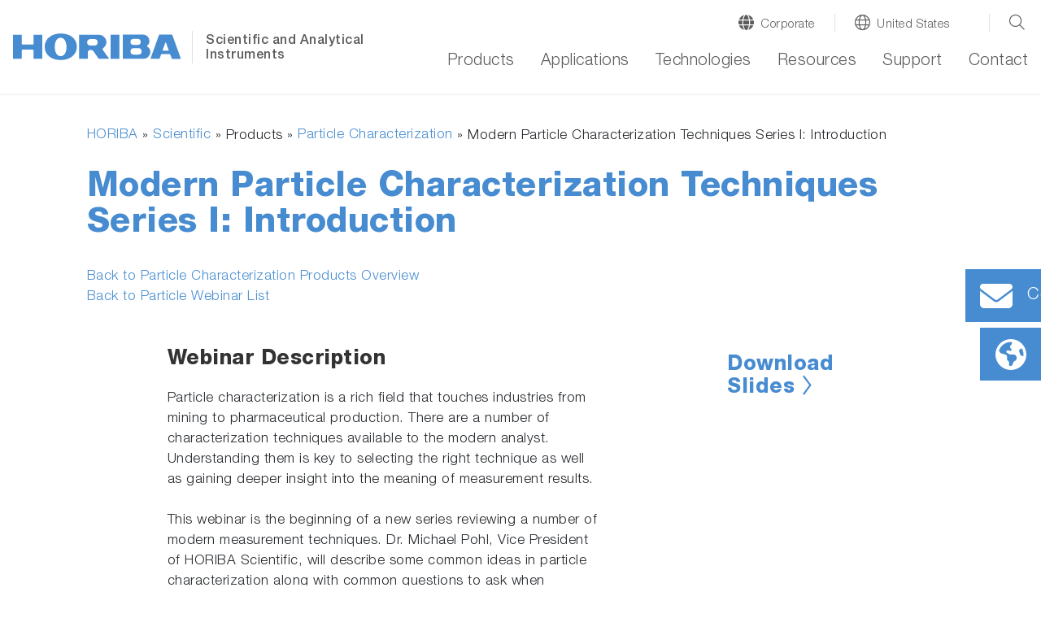

--- FILE ---
content_type: text/css; charset=utf-8
request_url: https://static.horiba.com/typo3temp/assets/compressed/merged-af9762adad405b2bba075d56e131f228-cadaaa8fc33e2f2fec218778ca4e5099.css?1692549483
body_size: 5
content:
.navigation-level-2 .dropdown-link.external-link .dropdown-item-wrap:after,.navigation-level-3 .dropdown-link.external-link:after,.navigation-sidebar a.nav-link.external-link:after{content:"\f24d";font-family:'FontAwesome';font-size:60%;vertical-align:super;margin:0 .3rem}video-js .vjs-poster{background-color:#fff!important}.video-js button.vjs-big-play-button,.video-js div.vjs-big-play-button{width:2em!important;height:2em!important;line-height:2em!important}.video-js div.vjs-big-play-button:before{width:100%;margin:auto;padding-left:8px;font-size:inherit;line-height:inherit}

--- FILE ---
content_type: text/css; charset=utf-8
request_url: https://static.horiba.com/typo3temp/assets/compressed/merged-73ad2ccb2644818298339bfe4e5651c0-b8dbcd2bc8a63574084c2ca23effd943.css?1707277938
body_size: 95
content:
.ReadMore a{display:inline-block;padding:0.5rem 3rem;color:white;background-color:#478cd0;border-radius:2px;-webkit-transition:all .2s ease;transition:all .2s ease;}.ReadMore a:hover{background-color:#b5d1ec;color:#478cd0;text-decoration:none;}.ReadMore a::before{content:"\f138";font-family:'Font Awesome 6 Pro';font-weight:bold;padding-right:.5rem;}@media (min-width:768px){.is-touch .rfi-button.desc.popup,.is-touch .loc-button.desc.popup,.is-touch .rfi-button.desc.hide,.is-touch .loc-button.desc.hide{-webkit-transform:translateX(0px);transform:translateX(0px);animation:none;}.rfi-button.desc.popup{animation:popup none 4.0s ease;}@keyframes popup{0%{-webkit-transform:translateX(0px);transform:translateX(0px);}10%{-webkit-transform:translateX(-450px);transform:translateX(-450px);}40%{-webkit-transform:translateX(-130px);transform:translateX(-130px);}100%{-webkit-transform:translateX(0px);transform:translateX(0px);}}}


--- FILE ---
content_type: application/javascript; charset=utf-8
request_url: https://static.horiba.com/typo3temp/assets/compressed/merged-586634d9efc8860eb40441308515078e-724d564779b9fa75a455d21754881bc3.js?1748874119
body_size: 471
content:
window.addEventListener('DOMContentLoaded',function(){var langStr=$('html').attr('lang');var flatpickrLang='en'
if(flatpickr&&langStr){var chunks=langStr.split('-');if(chunks[0]in flatpickr.l10ns){flatpickrLang=chunks[0];flatpickr.localize(flatpickr.l10ns[chunks[0]]);}}});$('ul.navbar-nav a.dropdown-link[href*="/water-quality/"]').addClass('external-link').attr('target','_blank');window.addEventListener('DOMContentLoaded',function(){let brightcoveUsed=false;$('.ce-textbox a[href^="https://players.brightcove.net/"]:not([data-fancybox]), #productdetails a[href^="https://players.brightcove.net/"]:not([data-fancybox])').each(function(){$(this).replaceWith($(this).attr('href').replace(/^.+videoId=([^&]+).*$/i,'<div style="min-width: 250px; max-width: 600px; border: 0;"><video-js data-account="4684385811001" data-player="tahwnKmJa" data-embed="default" controls="" data-video-id="$1" data-playlist-id="" data-application-id="" class="vjs-fluid"></video-js></div>'));brightcoveUsed=true;});if(true===brightcoveUsed){let script=$('<script async src="https://players.brightcove.net/4684385811001/tahwnKmJa_default/index.min.js"></script>');script.appendTo($('body'));}$('.ce-textbox a[href^="https://www.youtube.com/"]:not([data-fancybox]), #productdetails a[href^="https://www.youtube.com/"]:not([data-fancybox])').each(function(){$(this).replaceWith($(this).attr('href').replace(/^.+v=([^&]+).*$/i,'<div style="min-width: 250px; max-width: 600px; aspect-ratio: 16 / 9; border: 0;"><iframe width="100%" height="100%" src="https://www.youtube.com/embed/$1" title="YouTube video player" frameborder="0" allow="accelerometer; autoplay; clipboard-write; encrypted-media; gyroscope; picture-in-picture" allowfullscreen></iframe></div>'));});$('.ce-textbox a[href^="https://youtu.be/"]:not([data-fancybox]), #productdetails a[href^="https://youtu.be/"]:not([data-fancybox])').each(function(){$(this).replaceWith($(this).attr('href').replace(/^.+\/([^\?]+).*$/i,'<div style="min-width: 250px; max-width: 600px; aspect-ratio: 16 / 9; border: 0;"><iframe width="100%" height="100%" src="https://www.youtube.com/embed/$1" title="YouTube video player" frameborder="0" allow="accelerometer; autoplay; clipboard-write; encrypted-media; gyroscope; picture-in-picture" allowfullscreen></iframe></div>'));});});$(function(){setTimeout(function(){var rfiButton=$('.rfi-button');rfiButton.removeClass('hide').addClass('popup');},1000);});